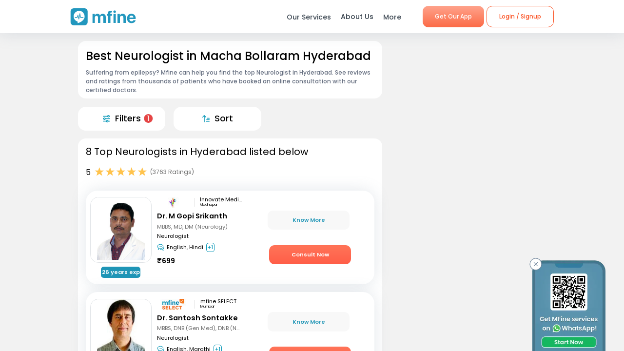

--- FILE ---
content_type: application/javascript; charset=UTF-8
request_url: https://www.mfine.co/_next/static/chunks/7717.b76f095cedc5db96c9da.js
body_size: 3044
content:
(self.webpackChunk_N_E=self.webpackChunk_N_E||[]).push([[7717],{77717:function(e,t,i){"use strict";i.r(t),i.d(t,{default:function(){return N}});var a=i(85893),n=i(87329),o=i(67294),c=i(5152),s=(i(30381),i(27361)),l=i.n(s),r=i(41609),d=i.n(r),p=i(42595),u=i(86372),_=i(95925),g=i(73974),m=i(77274),S=i.n(m),y=(0,c.default)((function(){return Promise.all([i.e(9351),i.e(7368),i.e(4926)]).then(i.bind(i,7368))}),{loadableGenerated:{webpack:function(){return[7368]},modules:["../containers/speciality/SpecialityLocationPage/SpecialityLocationPage.js -> widgets/LabH1Widget"]}}),h=(0,c.default)((function(){return Promise.all([i.e(9351),i.e(5070)]).then(i.bind(i,43801))}),{loadableGenerated:{webpack:function(){return[43801]},modules:["../containers/speciality/SpecialityLocationPage/SpecialityLocationPage.js -> widgets/FaqWidget"]}}),f=(0,c.default)((function(){return Promise.all([i.e(9351),i.e(4150)]).then(i.bind(i,12808))}),{loadableGenerated:{webpack:function(){return[12808]},modules:["../containers/speciality/SpecialityLocationPage/SpecialityLocationPage.js -> widgets/BreadCrumWidget"]}}),b=(0,c.default)((function(){return Promise.all([i.e(9351),i.e(8911)]).then(i.bind(i,18369))}),{loadableGenerated:{webpack:function(){return[18369]},modules:["../containers/speciality/SpecialityLocationPage/SpecialityLocationPage.js -> widgets/BoxHorizontalScrollWidget"]}}),L=(0,c.default)((function(){return Promise.all([i.e(9351),i.e(1910)]).then(i.bind(i,11990))}),{loadableGenerated:{webpack:function(){return[11990]},modules:["../containers/speciality/SpecialityLocationPage/SpecialityLocationPage.js -> widgets/InformationWidget"]}}),x=(0,c.default)((function(){return Promise.all([i.e(9351),i.e(5291)]).then(i.bind(i,85216))}),{loadableGenerated:{webpack:function(){return[85216]},modules:["../containers/speciality/SpecialityLocationPage/SpecialityLocationPage.js -> widgets/TagWidget"]}}),P=(0,c.default)((function(){return i.e(4386).then(i.bind(i,44386))}),{loadableGenerated:{webpack:function(){return[44386]},modules:["../containers/speciality/SpecialityLocationPage/SpecialityLocationPage.js -> widgets/DownloadWidget"]}}),j=(0,c.default)((function(){return Promise.all([i.e(9351),i.e(9503),i.e(8348)]).then(i.bind(i,53985))}),{loadableGenerated:{webpack:function(){return[53985]},modules:["../containers/speciality/SpecialityLocationPage/SpecialityLocationPage.js -> widgets/CtListWidget"]}}),w=(0,c.default)((function(){return Promise.all([i.e(9351),i.e(637)]).then(i.bind(i,3344))}),{loadableGenerated:{webpack:function(){return[3344]},modules:["../containers/speciality/SpecialityLocationPage/SpecialityLocationPage.js -> widgets/PageLinksWidget"]}}),k=(0,c.default)((function(){return Promise.all([i.e(9351),i.e(4100)]).then(i.bind(i,39e3))}),{loadableGenerated:{webpack:function(){return[39e3]},modules:["../containers/speciality/SpecialityLocationPage/SpecialityLocationPage.js -> widgets/TimelineWidget"]}}),C=(0,c.default)((function(){return i.e(6538).then(i.bind(i,76538))}),{loadableGenerated:{webpack:function(){return[76538]},modules:["../containers/speciality/SpecialityLocationPage/SpecialityLocationPage.js -> components/WidgetSeperator"]}}),B=(0,c.default)((function(){return Promise.all([i.e(9503),i.e(6325)]).then(i.bind(i,6325))}),{loadableGenerated:{webpack:function(){return[6325]},modules:["../containers/speciality/SpecialityLocationPage/SpecialityLocationPage.js -> components/StarRatingComponent"]}});(0,_.Pn)();var v=function(e){var t=e.isDesktop,i=e.cmsData,c=e.breadCrumData,s=e.routeType,r=e.baseUrl,m=e.careTeamList,v=e.imgBaseUrl,N=e.handleConsultButtonClick,D=e.handleViewMoreDetails,I=e.handleViewMoreDetailsId,T=e.careTeamConfig,A=e.handleConsultSpecialityFunnelClick,R=e.handleFilterCTData,F=e.initFilters;(0,o.useEffect)((function(){u.Z.pageView.specialityLocationPageViewed({})}),[]);var W=(0,_.M_)(g.LF.BORDER_RADIUS,t),M=((0,_.M_)(g.LF.BORDER_TOP_RADIUS,t),(0,_.M_)(g.LF.BORDER_BOTTOM_RADIUS,t),l()(i,"pageLinks.pageLinks",[])),O=l()(i,"additionalContent",[]),G="".concat(!!m&&m.length," Top ").concat(l()(i,"specialityName",""),"s in ").concat(l()(i,"location.name","")," listed below"),U=l()(i,"specialtyBlurbContent",[]),E=l()(U,"specialtyBlurbQuestion",""),H=l()(U,"specialtyBlurbAnswer","");H=(H=H.replace("{speciality}","".concat(l()(i,"specialityName","")),"")).replace("{city}","".concat(l()(i,"location.name","")),"");var V=(0,o.useState)(!1),q=V[0],Z=V[1],z=(0,o.useState)(!1),Q=z[0],J=z[1],X=(0,o.useState)(null),K=X[0],Y=X[1],$=(0,o.useState)(null),ee=$[0],te=$[1],ie=(0,o.useState)(!1),ae=ie[0],ne=ie[1],oe=(0,o.useState)(F),ce=oe[0],se=oe[1],le=(0,o.useState)(!1),re=le[0],de=le[1],pe=(0,o.useState)([]),ue=(pe[0],pe[1]),_e=function(){re||de(!0),Z(!q)},ge=function(){re||de(!0),J(!Q)};return(0,o.useEffect)((function(){re&&function(){var e={sortBy:[],filters:[]};if(ee){var t={};t[ee.id]=ee.type,e.sortBy.push(t)}K&&(e.filters=(0,n.Z)(K)),R(e)}()}),[K,ee,ae]),(0,a.jsx)("div",{className:S().wrapper,children:(0,a.jsxs)("div",{className:S().container,children:[(0,a.jsx)("div",{className:S().sectionsCotainer,children:(0,a.jsxs)("div",{className:S().leftSection,children:[(0,a.jsxs)("div",{className:"".concat(S().LabH1Widget_Wrapper," ").concat(t?S().desktop:S().mobile),children:[(0,a.jsx)(y,{headerText:l()(i,"heading",""),customStyle:W,descriptionText:l()(i,"post_content","")?l()(i,"post_content","").trim():"",specialityBlurbContent:{specialityBlubQuestion:E,specialityBlubAnswer:H},subHeaderComponent:t?null:function(e){var t=e||{},i=t.ratingStartCount,n=void 0===i?"":i,o=t.ratingCount,c=void 0===o?"":o,s=t.ratingText,l=void 0===s?"":s;return n||c?(0,a.jsxs)("div",{className:S().ctDescriptionSection,children:[(0,a.jsxs)("div",{className:S().ratingSection,children:[(0,a.jsx)("div",{className:S().ratings,children:n&&Math.round(10*n)/10}),(0,a.jsx)(B,{rating:Number(n),starRatedColor:"#FFC34D",numberOfStars:5,name:"rating",starDimension:"20px",starSpacing:"1px"}),(0,a.jsx)("div",{className:S().totalRatings,children:"(".concat(c," Ratings)")})]}),l&&(0,a.jsx)("div",{className:S().description,children:(0,a.jsx)("div",{className:S().descriptionText,children:l})})]}):null}(l()(i,"rating",{})),isBlobContentTruncated:!t,truncatedNoOfLines:2}),(0,a.jsx)(C,{})]}),(0,a.jsxs)("div",{className:"".concat(S().Speciality__ActionsBar," ").concat(t?S().desktop:S().mobile),children:[(0,a.jsxs)("div",{className:S().Speciality__ActionsBar__Item,id:"filter",onClick:_e,style:t?W:{},children:[(0,a.jsx)("img",{src:g.L4.FILTER_ICON,alt:"",width:15,height:15,className:S().Speciality__ActionsBar__Item__Img}),(0,a.jsx)("div",{className:S().Speciality__ActionsBar__Item__Label,children:"Filters"}),K&&0!==K.length&&(0,a.jsx)("div",{className:S().Speciality__ActionsBar__Item__Count,children:K.length})]}),(0,a.jsxs)("div",{className:S().Speciality__ActionsBar__Item,id:"sorter",onClick:ge,style:t?W:{},children:[(0,a.jsx)("img",{src:g.L4.SORT_ICON,alt:"",width:15,height:15,className:S().Speciality__ActionsBar__Item__Img}),(0,a.jsx)("div",{className:S().Speciality__ActionsBar__Item__Label,children:"Sort"})]})]}),t&&(0,a.jsx)(C,{}),!!(m&&m.length>0)&&(0,a.jsxs)(o.Fragment,{children:[(0,a.jsx)(j,{pageSize:g.eS,customStyle:W,headerText:G,careTeamList:m,descriptionText:l()(i,"rating",{}),imgBaseUrl:v,isDesktop:t,handleConsultButtonClick:N,handleViewMoreDetails:D,handleViewMoreDetailsId:I,careTeamConfig:T,baseUrl:r}),(0,a.jsx)(C,{})]}),!d()(l()(i,"processContent.steps",[]))&&(0,a.jsxs)(o.Fragment,{children:[(0,a.jsx)(k,{title:l()(i,"processContent.title",""),steps:l()(i,"processContent.steps",[]),customStyle:{paddingBottom:"1px",borderRadius:t?"1em":"0em"},tag:l()(i,"processContent.tag","")}),(0,a.jsx)(C,{})]}),O&&O.length>0&&O.map((function(){var e=arguments.length>0&&void 0!==arguments[0]?arguments[0]:{},t=arguments.length>1?arguments[1]:void 0,i=!!l()(e,"showBookNow",!1),n=l()(e,"bookNowText",""),o=l()(e,"bookNowIcon",""),c=l()(e,"bookNowLink","");return(0,a.jsxs)("section",{children:[(0,a.jsx)(L,{data:e,customStyle:W,customUnorderedListType:"Rich-Text",customHeaderStyle:{paddingBottom:"0.75em"}}),i?(0,a.jsx)(x,{text:n,imageUrl:o,handleOnClick:A,redirectUrl:c}):(0,a.jsx)(C,{})]},t)})),!d()(l()(i,"faq.questions",[]))&&(0,a.jsxs)(o.Fragment,{children:[(0,a.jsx)(h,{data:l()(i,"faq",[]),customStyle:{borderRadius:t?"1em":"0em"},tag:l()(i,"faq.tag","")}),(0,a.jsx)(C,{})]}),!d()(l()(i,"blogLinks",[]))&&(0,a.jsxs)(o.Fragment,{children:[(0,a.jsx)(b,{title:l()(i,"blogLinks.title",""),dataList:l()(i,"blogLinks.links",[]),customStyle:W,thumbnailSize:"Small",fallbackImgUrl:g.L4.DEFAULT_BLOGS,headerStyle:{fontSize:"1em"},eventData:{routeType:s},tag:l()(i,"blogLinks.tag","")}),(0,a.jsx)(C,{})]}),M&&M.length>0&&(0,a.jsxs)(o.Fragment,{children:[M.map((function(){var e=arguments.length>0&&void 0!==arguments[0]?arguments[0]:{},i=arguments.length>1?arguments[1]:void 0,n=l()(e,"title",""),o=l()(e,"links",[]);return(0,a.jsx)("section",{children:(0,a.jsx)(w,{title:n,content:o,customStyle:(0,_.aO)(i,M,t),isDesktop:t})},i)})),(0,a.jsx)(C,{})]}),(0,a.jsx)(P,{isDesktop:t,customStyle:W,text:g.gA})]})}),(0,a.jsxs)("div",{className:"".concat(S().Modal_Wrapper," ").concat(t?S().desktop:""," ").concat(q||Q?S().Show:""),children:[(0,a.jsx)(p.Hs,{show:q,onClose:_e,onSelectFilters:function(e){Y(e),se(e)},defaultFilters:ce,setSplNames:ue,resetAllFilters:!1,appPath:"/api/mfineweb/",onResetFilters:function(){se([])},isDesktop:t}),(0,a.jsx)(p.dC,{show:Q,onClose:ge,isLocationFilterApplied:!1,isLocationAvailable:!0,onSelectSorter:function(e){te(e)},userDetails:{userId:"",profileId:""},appPath:"/api/mfineweb/",setInitialSorters:function(){return ne(!0)},isDesktop:t})]}),(0,a.jsx)(f,{dataList:c})]})})};v.defaultProps={isDesktop:!1,cmsData:{},breadCrumData:[],routeType:"",specialityCount:{},handleConsultButtonClick:function(){},handleViewMoreDetails:function(){},handleViewMoreDetailsId:function(){},careTeamConfig:{},handleConsultSpecialityFunnelClick:function(){}};var N=v},77274:function(e){e.exports={wrapper:"SpecialityLocationPage_wrapper__3EXxQ",container:"SpecialityLocationPage_container__3huR1",sectionsCotainer:"SpecialityLocationPage_sectionsCotainer__2XbGZ",leftSection:"SpecialityLocationPage_leftSection__JW_x9",rightSection:"SpecialityLocationPage_rightSection__2dayg",Modal_Wrapper:"SpecialityLocationPage_Modal_Wrapper__gcDtR",Show:"SpecialityLocationPage_Show__3SaQ_",Speciality__ActionsBar:"SpecialityLocationPage_Speciality__ActionsBar__3aHxd",slideup:"SpecialityLocationPage_slideup__3-nML",mobile:"SpecialityLocationPage_mobile__3EEMM",Speciality__ActionsBar__Item:"SpecialityLocationPage_Speciality__ActionsBar__Item__EcmhR",Speciality__ActionsBar__Item__Img:"SpecialityLocationPage_Speciality__ActionsBar__Item__Img__3lyvq",Speciality__ActionsBar__Item__Label:"SpecialityLocationPage_Speciality__ActionsBar__Item__Label__2OkWS",Speciality__ActionsBar__Item__Count:"SpecialityLocationPage_Speciality__ActionsBar__Item__Count__1N2UU",LabH1Widget_Wrapper:"SpecialityLocationPage_LabH1Widget_Wrapper__WNgPy",ctDescriptionSection:"SpecialityLocationPage_ctDescriptionSection__2jB59",ratingSection:"SpecialityLocationPage_ratingSection__BZZZJ",totalRatings:"SpecialityLocationPage_totalRatings__xPa98",description:"SpecialityLocationPage_description__1xpbe",descriptionText:"SpecialityLocationPage_descriptionText__3n_M-"}}}]);